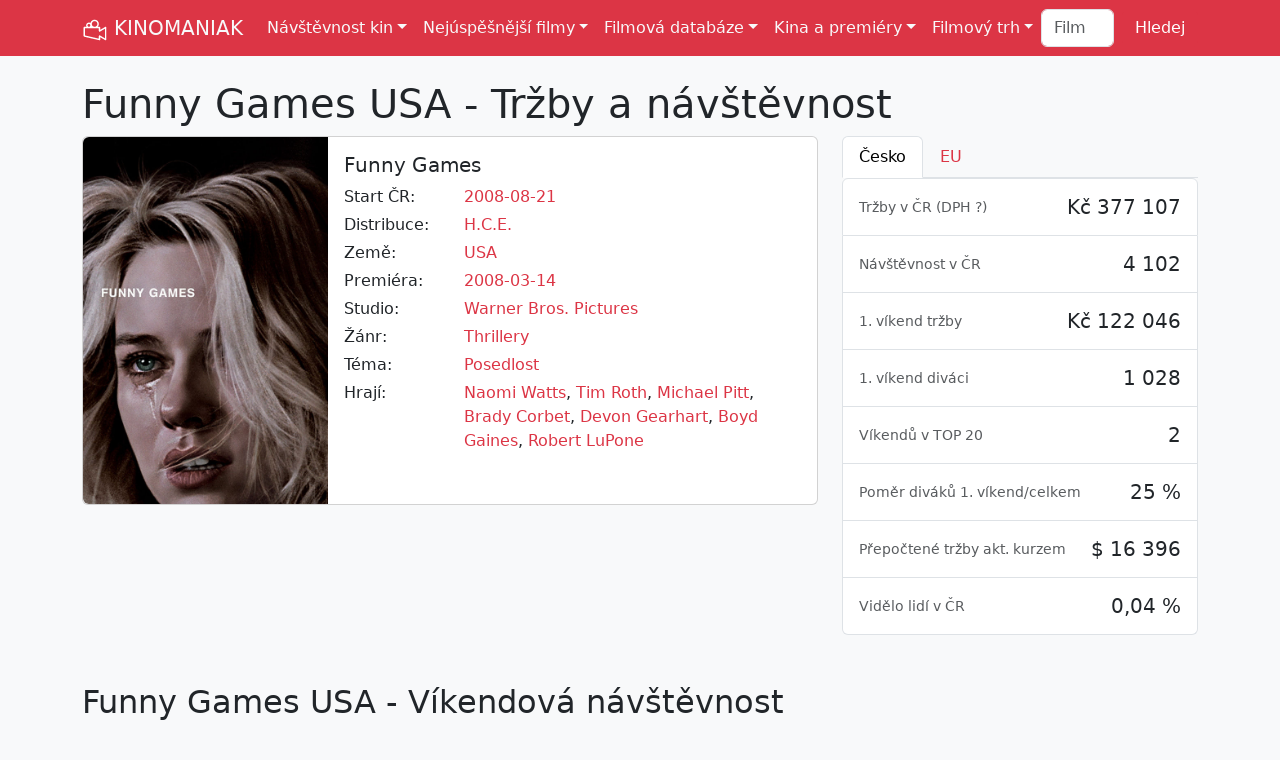

--- FILE ---
content_type: text/html; Charset=utf-8
request_url: https://kinomaniak.cz/filmy/funny-games-usa
body_size: 36802
content:


<!DOCTYPE html>
<html lang="cs">
<head>
<title>Funny Games USA - Tržby a návštěvnost</title>
<meta charset="utf-8">
<meta http-equiv="X-UA-Compatible" content="IE=edge">
<meta name="viewport" content="width=device-width, initial-scale=1">
<meta name="Description" content="Jaká byla návštěvnost a tržby filmu Funny Games USA? A jaké byly jeho tržby v Česku či jinde?">
<meta name="Author" content="Filmtoro">
<meta property="fb:app_id" content="1638335609820431">
<meta property="og:site_name" content="KINOMANIAK">
<meta property="og:type" content="article">
<meta property="og:title" content="Funny Games USA - Tržby a návštěvnost">
<meta property="og:url" content="https://kinomaniak.cz/filmy/funny-games-usa">
<meta property="og:description" content="Jaká byla návštěvnost a tržby filmu Funny Games USA? A ...">
<meta property="og:image" content="https://filmtoro.cz/img/film/eyYqrggNEJpoqulbyaDBW2ABjwO.jpg">
<meta property="og:image:type" content="image/jpeg">
<meta property="og:image:width" content="600">
<meta property="og:image:height" content="300">
<meta name="twitter:card" content="summary_large_image">
<meta name="twitter:site" content="@kinomaniakcz">
<meta name="twitter:title" content="Funny Games USA - Tržby a návštěvnost">
<meta name="twitter:description" content="Jaká byla návštěvnost a tržby filmu Funny Games USA? A jaké byly jeho tržby v Česku či jinde?">
<meta name="twitter:image" itemprop="image" content="https://filmtoro.cz/img/film/eyYqrggNEJpoqulbyaDBW2ABjwO.jpg">
<meta name="twitter:image:width" content="600">
<meta name="twitter:image:height" content="300">
<meta name="msvalidate.01" content="3954B93A3CB5D654A1BFFCA6CC673AE7">
<link rel="canonical" href="https://kinomaniak.cz/filmy/funny-games-usa">
<link href="https://cdn.jsdelivr.net/npm/bootstrap@5.3.0-alpha2/dist/css/bootstrap.min.css" rel="stylesheet" integrity="sha384-aFq/bzH65dt+w6FI2ooMVUpc+21e0SRygnTpmBvdBgSdnuTN7QbdgL+OapgHtvPp" crossorigin="anonymous">
<link rel="shortcut icon" href="https://kinomaniak.cz/template/kinomaniak_small.png">
<link rel="alternate" type="application/rss+xml" title="Kinomaniak RSS" href="https://www.kinomaniak.cz/rss" />
<style>
	a {text-decoration:none;color:#DC3545;}
	.logo {height:26px;filter: invert(100%) sepia(0%) saturate(15%) hue-rotate(202deg) brightness(103%) contrast(105%);}
	.img-horizontal {aspect-ratio: 16/9;}
	.img-vertical {aspect-ratio: 2/3;}
	.autocomplete-suggestions {position: absolute; display: none; z-index: 9999; max-height: 100vh; overflow: hidden; overflow-y: hidden; margin-top:15px !important;background:#FFFFFF;color:#212529 !important;}
	@view-transition {navigation: auto;}
</style>
<script src="https://cdn.jsdelivr.net/npm/bootstrap@5.0.0-beta3/dist/js/bootstrap.bundle.min.js" integrity="sha384-JEW9xMcG8R+pH31jmWH6WWP0WintQrMb4s7ZOdauHnUtxwoG2vI5DkLtS3qm9Ekf" crossorigin="anonymous"></script>

</head>
<body class="bg-body-tertiary">

<script>
  (function(i,s,o,g,r,a,m){i['GoogleAnalyticsObject']=r;i[r]=i[r]||function(){
  (i[r].q=i[r].q||[]).push(arguments)},i[r].l=1*new Date();a=s.createElement(o),
  m=s.getElementsByTagName(o)[0];a.async=1;a.src=g;m.parentNode.insertBefore(a,m)
  })(window,document,'script','https://www.google-analytics.com/analytics.js','ga');

  ga('create', 'UA-2491325-11', 'auto');
  ga('send', 'pageview');
</script>

<nav class="navbar navbar-expand-xl bg-danger">
	<div class="container">
		<a class="navbar-brand link-light" href="/"><img src="/template/kinomaniak.svg" width="26" height="26" class="logo" alt="Kinomaniak" title="Kinomaniak"> KINOMANIAK</a>
		<button class="navbar-toggler" type="button" data-bs-toggle="collapse" data-bs-target="#navbarNavDropdown" aria-controls="navbarNavDropdown" aria-expanded="false" aria-label="Toggle navigation">
			<span class="navbar-toggler-icon"></span>
		</button>
		<div class="collapse navbar-collapse" id="navbarNavDropdown">
			<ul class="navbar-nav me-auto mb-2 mb-lg-0">
				<li class="nav-item dropdown">
					<a class="nav-link dropdown-toggle link-light" href="#" role="button" data-bs-toggle="dropdown" aria-expanded="false">Návštěvnost kin</a>
					<ul class="dropdown-menu">
						<li><a class="dropdown-item" href="/navstevnost-kin/vikendova">Víkendová</a></li>
						<li><a class="dropdown-item" href="/navstevnost-kin/tydenni">Týdenní</a></li>
						<li><a class="dropdown-item" href="/navstevnost-kin/mesicni">Měsíční</a></li>
						<li><a class="dropdown-item" href="/navstevnost-kin/rocni">Roční</a></li>
						<li><a class="dropdown-item" href="/navstevnost-kin/celkova">Celková</a></li>
						<li><a class="dropdown-item" href="/navstevnost-kin/historicka">Historická</a></li>
					</ul>
				</li>
				<li class="nav-item dropdown">
					<a class="nav-link dropdown-toggle link-light" href="#" role="button" data-bs-toggle="dropdown" aria-expanded="false">Nejúspěšnější filmy</a>
					<ul class="dropdown-menu">
						<li><a class="dropdown-item" href="/nejuspesnejsi-filmy/cesko/celkem">Nejnavštěvovanější filmy</a></li>
						<li><a class="dropdown-item" href="/nejuspesnejsi-filmy/cesko/celkem/trzby">Nejúspěšnější filmy</a></li>
						<li><a class="dropdown-item" href="/nejuspesnejsi-filmy/cesko/celkem/divaci-premiera">Nejnavštěvovanější premiéry</a></li>
						<li><a class="dropdown-item" href="/nejuspesnejsi-filmy/cesko/celkem/trzby-premiera">Nejúspěšnější premiéry</a></li>
						<li><hr class="dropdown-divider"></li>
						<li><a class="dropdown-item" href="/nejuspesnejsi-filmy/zeme/cesko/trzby">Nejúspěšnější české filmy</a></li>
						<li><a class="dropdown-item" href="/nejuspesnejsi-filmy/zeme/cesko">Nejnavštěvovanější české filmy</a></li>
						<li><hr class="dropdown-divider"></li>
						<li><a class="dropdown-item" href="/nejuspesnejsi-filmy/cesko/historie">Nejúspěšnější filmy 1930-1989</a></li>
						<li><a class="dropdown-item" href="/nejuspesnejsi-filmy/svet/celkem">Nejúspěšnější filmy ve světě</a></li>
						<li><hr class="dropdown-divider"></li>
						<li><a class="dropdown-item" href="/zebricky/nejdrazsi-ceske-filmy">Nejdražší české filmy</a></li>
						<li><a class="dropdown-item" href="/zebricky/nejdrazsi-filmy">Nejdražší filmy historie</a></li>
						<li><hr class="dropdown-divider"></li>
						<li><a class="dropdown-item" href="/zebricky/avatar-index">Avatar index</a></li>
						<li><a class="dropdown-item" href="/zebricky/drzak-nebo-padak">Držák nebo padák</a></li>
					</ul>
				</li>
				<li class="nav-item dropdown">
					<a class="nav-link dropdown-toggle link-light" href="#" role="button" data-bs-toggle="dropdown" aria-expanded="false">Filmová databáze</a>
					<ul class="dropdown-menu">
						<li><a class="dropdown-item" href="/filmy/vse">Filmy</a></li>
						<li><a class="dropdown-item" href="/lide/vse/zebricek/pocet-filmu">Herci a režiséři</a></li>
						<li><a class="dropdown-item" href="/serie/vse">Filmové série</a></li>
						<li><hr class="dropdown-divider"></li>
						<li><a class="dropdown-item" href="/lide/vse/zebricek/nejuspesnejsi">Nejúspěšnější lidé</a></li>
						<li><a class="dropdown-item" href="/serie/vse/nejuspesnejsi">Nejúspěšnější série</a></li>
						<li><hr class="dropdown-divider"></li>
						<li><a class="dropdown-item" href="/zebricky/distributori">Distributoři</a></li>
						<li><a class="dropdown-item" href="/zebricky/zanry">Žánry</a></li>
						<li><a class="dropdown-item" href="/zebricky/zeme">Země původu</a></li>
						<li><hr class="dropdown-divider"></li>
						<li><a class="dropdown-item" href="/hledej/rozsirene">Rozšířené hledání </a></li>
						<li><a class="dropdown-item" href="/porovnani">Porovnání filmů </a></li>
					</ul>
				</li>
				<li class="nav-item dropdown">
					<a class="nav-link dropdown-toggle link-light" href="#" role="button" data-bs-toggle="dropdown" aria-expanded="false">Kina a premiéry</a>
					<ul class="dropdown-menu">
						<li><a class="dropdown-item" href="/filmove-novinky/2026/prave-v-kinech">Právě v kinech</a></li>
						<li><a class="dropdown-item" href="/filmove-novinky/2026/brzy-v-kinech">Brzy v kinech</a></li>
						<li><hr class="dropdown-divider"></li>
						<li><a class="dropdown-item" href="/kina">Databáze kin </a></li>
						<li><a class="dropdown-item" href="/kina/typ/multikina">Česká multikina</a></li>
						<li><a class="dropdown-item" href="/kina/kolik-stoji-listek/2024">Ceny lístků <span class="badge text-bg-danger">Nové</span></a> </li>
						<li><hr class="dropdown-divider"></li>
						<li><a class="dropdown-item" href="/zebricky/kina-vs-multikina">Kina vs multikina</a></li>
						<li><a class="dropdown-item" href="/zebricky/nejpopularnejsi-filmy">Nejpopulárnější filmy</a></li>
						<li><hr class="dropdown-divider"></li>
						<li><a class="dropdown-item" href="/program-kin">Program kin</a></li>
						<li><a class="dropdown-item" href="/kinomodul/nejuspesnejsi-filmy">Denní návštěvnost multikin</a></li>
					</ul>
				</li>
				<li class="nav-item dropdown">
					<a class="nav-link dropdown-toggle link-light" href="#" role="button" data-bs-toggle="dropdown" aria-expanded="false">Filmový trh</a>
					<ul class="dropdown-menu">
						<li><a class="dropdown-item" href="/rok-v-kinech/2025">Rok 2025 v kinech</a></li>
						<li><hr class="dropdown-divider"></li>
						<li><a class="dropdown-item" href="/filmovy-trh/pocet-divaku">Návštěvnost a počet diváků</a></li>
						<li><a class="dropdown-item" href="/filmovy-trh/kino-trzby">Kino tržby</a></li>
						<li><a class="dropdown-item" href="/filmovy-trh/pocet-predstaveni">Počet představení</a></li>
						<li><a class="dropdown-item" href="/filmovy-trh/cena-vstupenky">Cena vstupenky</a></li>
						<li><a class="dropdown-item" href="/filmovy-trh/vyvoj-navstevnosti/18">Aktuální návštěvnost</a></li>
						<li><a class="dropdown-item" href="/filmovy-trh/mezirocni-srovnani">Meziroční srovnání</a></li>
						<li><a class="dropdown-item" href="/filmovy-trh/navstevnost-mesicu">Návštěvnost měsíců</a></li>
						<li><a class="dropdown-item" href="/filmovy-trh/historicka-navstevnost">Historická návštěvnost</a></li>
						<li><hr class="dropdown-divider"></li>
						<li><a class="dropdown-item" href="/filmovy-trh/podily-distributoru">Podíly distributorů</a></li>
						<li><a class="dropdown-item" href="/filmovy-trh/podily-zanru">Podíly žánrů</a></li>
						<li><a class="dropdown-item" href="/filmovy-trh/podily-zemi">Podíly zemí</a></li>
						<li><a class="dropdown-item" href="/filmovy-trh/serie-vs-samostatny">Série vs samostatný</a></li>
						<li><a class="dropdown-item" href="/filmovy-trh/podily-multikin">Podíly multikin</a></li>
						<li><hr class="dropdown-divider"></li>
						<li><a class="dropdown-item" href="/svetovy-filmovy-trh/2024">Světový filmový trh</a></li>
					</ul>
				</li>
			</ul>
			
			<form class="d-flex" role="search" method="post" action="/hledej">
				<input class="form-control me-2" type="search" type="text" placeholder="Film" name="filminput"> 
				<input type="submit" class="btn btn-danger" type="submit" name="Hledej" value="Hledej">
			</form>
		</div>
	</div>
</nav>


	
	<section class="pt-4">
		<div class="container">
			<div class="row">
				<div class="col-12">
					<h1 title="Funny Games USA - Tržby a návštěvnost" alt="Funny Games USA - Tržby a návštěvnost">Funny Games USA - Tržby a návštěvnost</h1>
				</div>
				<div class="col-12 col-xl-8">
					<div class="card mb-4">
						<div class="row g-0">
							<div class="col-3 col-md-4 d-none d-md-block">
								<a href="https://filmtoro.cz/img/film/x0IvYeF88qYoKkigRjJ9CiyfY6b.jpg" data-toggle="modal" data-target="#myModal2"><img height="300" width="450" class="img-fluid rounded-start img-vertical" src="https://filmtoro.cz/img/film/eyYqrggNEJpoqulbyaDBW2ABjwO.jpg" alt="Funny Games USA - Tržby a návštěvnost" title="Funny Games USA - Tržby a návštěvnost"></a>
							</div>
							<div class="col-12 d-block d-md-none">
								<img src="https://filmtoro.cz/img2/film/x0IvYeF88qYoKkigRjJ9CiyfY6b.jpg" width="480" height="320" class="img-fluid rounded" alt="Funny Games USA - Tržby a návštěvnost" title="Funny Games USA - Tržby a návštěvnost"></a>
							</div>
							<div class="col-12 col-md-8">
								<div class="card-body">
									<h2 class="h5" title="3696">Funny Games</h2>
									<div class="row pb-1"><div class="col-4 col-xl-3 col-xxl-2">Start ČR:</div><div class="col-8 col-xl-9 col-xxl-10"><a href="/nejuspesnejsi-filmy/cesko/2008">2008-08-21</a></div></div><div class="row pb-1"><div class="col-4 col-xl-3 col-xxl-2 d-flex flex-nowrap">Distribuce:</div><div class="col-8 col-xl-9 col-xxl-10"><a href="/nejuspesnejsi-filmy/distributor/hce">H.C.E.</a></div></div><div class="row pb-1"><div class="col-4 col-xl-3 col-xxl-2">Země:</div><div class="col-8 col-xl-9 col-xxl-10"><a href="/nejuspesnejsi-filmy/zeme/usa">USA</a></div></div><div class="row pb-1"><div class="col-4 col-xl-3 col-xxl-2">Premiéra:</div><div class="col-8 col-xl-9 col-xxl-10"><a href="/nejuspesnejsi-filmy/svet/2008">2008-03-14</a></div></div><div class="row pb-1"><div class="col-4 col-xl-3 col-xxl-2">Studio:</div><div class="col-8 col-xl-9 col-xxl-10"><a href="/nejuspesnejsi-filmy/spolecnost/warner-bros-pictures">Warner Bros. Pictures</a></div></div><div class="row pb-1"><div class="col-4 col-xl-3 col-xxl-2">Žánr:</div><div class="col-8 col-xl-9 col-xxl-10"><a href="/nejuspesnejsi-filmy/zanr/thrillery">Thrillery</a></div></div><div class="row pb-1"><div class="col-4 col-xl-3 col-xxl-2">Téma:</div><div class="col-8 col-xl-9 col-xxl-10"><a href="/nejuspesnejsi-filmy/tema/posedlost">Posedlost</a></div></div><div class="row pb-1"><div class="col-4 col-xl-3 col-xxl-2">Hrají:</div><div class="col-8 col-xl-9 col-xxl-10"><a href="/lide/naomi-watts">Naomi Watts</a>, <a href="/lide/tim-roth">Tim Roth</a>, <a href="/lide/michael-pitt">Michael Pitt</a>, <a href="/lide/brady-corbet">Brady Corbet</a>, <a href="/lide/devon-gearhart">Devon Gearhart</a>, <a href="/lide/boyd-gaines">Boyd Gaines</a>, <a href="/lide/robert-lupone">Robert LuPone</a></div></div>
								</div>
							</div>
						</div>
					</div>
					
				</div>
				
				<div class="col-12 col-xl-4 pt-4 pt-md-0">
					
					
						<ul class="nav nav-tabs" id="myTab" role="tablist">
							<li class="nav-item" role="presentation">
								<button class="nav-link active link-danger" id="cz-tab" data-bs-toggle="tab" data-bs-target="#cz-tab-pane" type="button" role="tab" aria-controls="cz-tab-pane" aria-selected="true">Česko</button>
							</li>
							
							<li class="nav-item" role="presentation">
								<button class="nav-link link-danger" id="eu-tab" data-bs-toggle="tab" data-bs-target="#eu-tab-pane" type="button" role="tab" aria-controls="eu-tab-pane" aria-selected="false">EU</button>
							</li>
							
						</ul>
					
				
					<div class="tab-content" id="myTabContent">
						<div class="tab-pane fade show active" id="cz-tab-pane" role="tabpanel" aria-labelledby="cz-tab" tabindex="0">
							
							
							<ul class="list-group">
								
									<li class="list-group-item text-end pt-3">
										<span class="float-start">
											
											<small class="text-muted">Tržby v ČR (<a class="text-muted" data-bs-toggle="collapse" href="#collapseDPH" role="button" aria-expanded="false" aria-controls="collapseDPH">DPH ?</a>)</small>
										</span>
										<h3 class="h5">Kč 377 107</h3>
									</li>
								
									<li class="collapse list-group-item text-end pt-3 bg-warning-subtle" id="collapseDPH">
										<span class="float-start">
											<a href="/web#dph" class="tag tag-pill tag-info">?</a>
											<small class="text-muted">Tržby v ČR (čisté)</small>
										</span>
										<h3 class="h5">Kč 377 107</h3>
									</li>
								
									<li class="collapse list-group-item text-end pt-3 bg-warning-subtle" id="collapseDPH">
										<span class="float-start">
											<a href="/web#dph" class="tag tag-pill tag-info">?</a>
											<small class="text-muted">Tržby v ČR (hrubé)</small>
										</span>
										<h3 class="h5">Kč 417 204</h3>
									</li>
								
									<li class="list-group-item text-end pt-3">
										<span class="float-start">
											
											<small class="text-muted">Návštěvnost v ČR</small>
										</span>
										<h3 class="h5">4 102</h3>
									</li>
								
									<li class="list-group-item text-end pt-3">
										<span class="float-start">
											
											<small class="text-muted">1. víkend tržby</small> 
										</span>
										<h3 class="h5">Kč 122 046</h3>
									</li>
								
									<li class="list-group-item text-end pt-3">
										<span class="float-start">
											
											<small class="text-muted">1. víkend diváci</small>
										</span>
										<h3 class="h5">1 028</h3>
									</li>
								
									<li class="list-group-item text-end pt-3">
										<span class="float-start">
											<small class="text-muted">Víkendů v TOP 20</small>
										</span>
										<h3 class="h5">2</h3>
									</li>
								
									<li class="list-group-item text-end pt-3">
										<span class="float-start">
											<small class="text-muted">Poměr diváků 1. víkend/celkem </small>
										</span>
										<h3 class="h5">25 %</h3>
									</li>
								
									<li class="list-group-item text-end pt-3">
										<span class="float-start">
											<small class="text-muted">Přepočtené tržby akt. kurzem</small>
										</span>
										<h3 class="h5">$ 16 396</h3>
									</li>
								
									<li class="list-group-item text-end pt-3">
										<span class="float-start">
											<small class="text-muted">Vidělo lidí v ČR</small>
										</span>
										<h3 class="h5">0,04 %</h3>
									</li>
								
							</ul>
						</div>
						

						
							<div class="tab-pane fade" id="eu-tab-pane" role="tabpanel" aria-labelledby="eu-tab" tabindex="0">
							<ul class="list-group">
								<li class="list-group-item text-end pt-3">
									<span class="float-start">
									<small class="text-muted">Návštěvnost v EU</small>
									</span>
									<h3 class="h5">646 525</h3>
								</li>
							</ul>
							</div>
						
					</div>
				</div>
			</div>
		</section>	
	
		<section class="pb-4">
			<div class="container">
			
						</tbody>
					</table>
				
						<h2 class="mt-5">Funny Games USA - Víkendová návštěvnost</h2>
						<small class="text-muted">Vždy počítané jako hrubé tržby <a href="/web#dph" class="badge rounded-pill text-bg-secondary">?</a></small>
						
					<table class="table table-hover bg-white table-bordered mt-3">
						<thead class="thead-default">
							<tr>
							  <th class="text-md-center">#</th>
							  <th class="text-center">Od</th>
							  <th class="d-none d-xl-table-cell text-center">Do</th>
							  <th class="d-none d-xl-table-cell text-center"><span class="hidden-sm-down">Kin</span></th>
							  <th class="text-center">Diváci</th>
							  <th class="text-center">Tržby</th>
							  <th class="d-none d-xl-table-cell text-center">Změna</th>
							  <th class="d-none">&empty; Cena</th>
							  <th class="d-none">&empty; Tržba</th>
							  <th class="d-none">&empty; Diváci</th>
							  <th class="d-none d-xl-table-cell text-center">Celkem diváci</th>
							  <th class="d-none d-xl-table-cell text-center">Celkem tržby</th>
							  <th class="d-none d-xl-table-cell text-center">Dosaženo</th>
							</tr>
						</thead>
						<tbody>
						
							<tr>
								<td class="text-center" title="72510">1</td>
								<td class="text-center"><a href="/navstevnost-filmu/vikendova/2008-08-21">2008-08-21</a></td>
								<td class="d-none d-xl-table-cell text-center">2008-08-24</td>
								<td class="d-none d-xl-table-cell text-center">7</td>
								<td class="text-end" title="1 028"><b>1 028</b></td>
								<td class="text-end" title="122 046"><b>122 046</b></td>
								<td class="d-none d-xl-table-cell text-center"></td>
								<td class="d-none">119</td>
								<td class="d-none">17 435</td>
								<td class="d-none">147</td>
								<td class="d-none d-xl-table-cell text-end">1 028</td>
								<td class="d-none d-xl-table-cell text-end">122 046</td>
								<td class="d-none d-xl-table-cell text-end">32%</td>
							</tr>
							
							<tr>
								<td class="text-center" title="72562">2</td>
								<td class="text-center"><a href="/navstevnost-filmu/vikendova/2008-08-28">2008-08-28</a></td>
								<td class="d-none d-xl-table-cell text-center">2008-08-31</td>
								<td class="d-none d-xl-table-cell text-center">7</td>
								<td class="text-end" title="2 209"><b>456</b></td>
								<td class="text-end" title="249 831"><b>49 146</b></td>
								<td class="d-none d-xl-table-cell text-center">-60%</td>
								<td class="d-none">108</td>
								<td class="d-none">7 021</td>
								<td class="d-none">65</td>
								<td class="d-none d-xl-table-cell text-end">2 209</td>
								<td class="d-none d-xl-table-cell text-end">249 831</td>
								<td class="d-none d-xl-table-cell text-end">66%</td>
							</tr>
							
						</tbody>
					</table>
				
						<h2 class="mt-5"">Funny Games USA - Týdenní návštěvnost</h2>
						<small class="text-muted">Vždy počítané jako hrubé tržby <a href="/web#dph" class="badge rounded-pill text-bg-secondary">?</a></small>
						
					<table class="table table-hover bg-white table-bordered mt-3">
						<thead class="thead-default">
							<tr>
							  <th class="text-md-center">#</th>
							  <th class="text-center">Od</th>
							  <th class="d-none d-xl-table-cell text-center">Do</th>
							  <th class="d-none d-xl-table-cell text-center"><span class="hidden-sm-down">Kin</span></th>
							  <th class="text-center">Diváci</th>
							  <th class="text-center">Tržby</th>
							  <th class="d-none d-xl-table-cell text-center">Změna</th>
							  <th class="d-none">&empty; Cena</th>
							  <th class="d-none">&empty; Tržba</th>
							  <th class="d-none">&empty; Diváci</th>
							  <th class="d-none d-xl-table-cell text-center">Celkem diváci</th>
							  <th class="d-none d-xl-table-cell text-center">Celkem tržby</th>
							  <th class="d-none d-xl-table-cell text-center">Dosaženo</th>
							</tr>
						</thead>
						<tbody>
						
							<tr>
								<td class="text-center" title="72563">1</td>
								<td class="text-center"><a href="/navstevnost-filmu/tydenni/2008-08-21">2008-08-21</a></td>
								<td class="d-none d-xl-table-cell text-center">2008-08-27</td>
								<td class="d-none d-xl-table-cell text-center">0</td>
								<td class="text-end" title="2 209"><b>1 753</b></td>
								<td class="text-end" title="249 831"><b>200 685</b></td>
								<td class="d-none d-xl-table-cell text-center"></td>
								<td class="d-none">114</td>
								<td class="d-none"></td>
								<td class="d-none"></td>
								<td class="d-none d-xl-table-cell text-end">2 209</td>
								<td class="d-none d-xl-table-cell text-end">249 831</td>
								<td class="d-none d-xl-table-cell text-end">66%</td>
							</tr>
							
						</tbody>
					</table>
				
						</tbody>
					</table>
				
						<h2 class="mt-5">Funny Games USA - Roční návštěvnost </h2>
						<small class="text-muted">Do roku 2012 čisté tržby, od roku 2013 hrubé tržby <a href="/web#dph" class="tag tag-pill tag-info">?</a></small>
						
					<table class="table table-hover bg-white table-bordered mt-3">
						<thead class="thead-default">
							<tr>
							  <th class="text-md-center">#</th>
							  <th class="text-center">Od</th>
							  <th class="d-none d-xl-table-cell text-center">Do</th>
							  <th class="d-none d-xl-table-cell text-center"><span class="hidden-sm-down">Kin</span></th>
							  <th class="text-center">Diváci</th>
							  <th class="text-center">Tržby</th>
							  <th class="d-none d-xl-table-cell text-center">Změna</th>
							  <th class="d-none">&empty; Cena</th>
							  <th class="d-none">&empty; Tržba</th>
							  <th class="d-none">&empty; Diváci</th>
							  <th class="d-none d-xl-table-cell text-center">Celkem diváci</th>
							  <th class="d-none d-xl-table-cell text-center">Celkem tržby</th>
							  <th class="d-none d-xl-table-cell text-center">Dosaženo</th>
							</tr>
						</thead>
						<tbody>
						
							<tr>
								<td class="text-center" title="68898">2008</td>
								<td class="text-center"><a href="/navstevnost-filmu/rocni/2008">2008-01-01</a></td>
								<td class="d-none d-xl-table-cell text-center">2008-12-31</td>
								<td class="d-none d-xl-table-cell text-center">355</td>
								<td class="text-end" title="0"><b>4 102</b></td>
								<td class="text-end" title="0"><b>377 107</b></td>
								<td class="d-none d-xl-table-cell text-center"></td>
								<td class="d-none">92</td>
								<td class="d-none">1 062</td>
								<td class="d-none">12</td>
								<td class="d-none d-xl-table-cell text-end">0</td>
								<td class="d-none d-xl-table-cell text-end">0</td>
								<td class="d-none d-xl-table-cell text-end">0%</td>
							</tr>
							
						</tbody>
					</table>
				
						<h2 class="mt-5">Funny Games USA - návštěvnost v Evropě</h2>
						<table class="table table-hover bg-white table-bordered">
						<thead class="thead-default">
							<th class="">Země</th>
							<th class="text-center">Diváků</th>
							<th class="text-center">Poměr</th>
						</thead>
						<tbody>
						
						<tr>
							<td class=""> Belgie</td>
							<td class="text-end"> 19 716</td>
							<td class="text-end">0,17 %</td>
						</tr>
						
						<tr>
							<td class=""> Česko</td>
							<td class="text-end"> 4 152</td>
							<td class="text-end">0,04 %</td>
						</tr>
						
						<tr>
							<td class=""> Dánsko</td>
							<td class="text-end"> 2 367</td>
							<td class="text-end">0,04 %</td>
						</tr>
						
						<tr>
							<td class=""> Estonsko</td>
							<td class="text-end"> 1 392</td>
							<td class="text-end">0,1 %</td>
						</tr>
						
						<tr>
							<td class=""> Finsko</td>
							<td class="text-end"> 6 053</td>
							<td class="text-end">0,11 %</td>
						</tr>
						
						<tr>
							<td class=""> Francie</td>
							<td class="text-end"> 113 228</td>
							<td class="text-end">0,17 %</td>
						</tr>
						
						<tr>
							<td class=""> Chorvatsko</td>
							<td class="text-end"> 8 485</td>
							<td class="text-end">0,21 %</td>
						</tr>
						
						<tr>
							<td class=""> Itálie</td>
							<td class="text-end"> 226 265</td>
							<td class="text-end">0,38 %</td>
						</tr>
						
						<tr>
							<td class=""> Litva</td>
							<td class="text-end"> 2 934</td>
							<td class="text-end">0,1 %</td>
						</tr>
						
						<tr>
							<td class=""> Lotyšsko</td>
							<td class="text-end"> 2 109</td>
							<td class="text-end">0,11 %</td>
						</tr>
						
						<tr>
							<td class=""> Lucembursko</td>
							<td class="text-end"> 1 525</td>
							<td class="text-end">0,24 %</td>
						</tr>
						
						<tr>
							<td class=""> Německo</td>
							<td class="text-end"> 12 263</td>
							<td class="text-end">0,01 %</td>
						</tr>
						
						<tr>
							<td class=""> Nizozemí</td>
							<td class="text-end"> 9 294</td>
							<td class="text-end">0,05 %</td>
						</tr>
						
						<tr>
							<td class=""> Norsko</td>
							<td class="text-end"> 3 567</td>
							<td class="text-end">0,07 %</td>
						</tr>
						
						<tr>
							<td class=""> Portugalsko</td>
							<td class="text-end"> 11 404</td>
							<td class="text-end">0,11 %</td>
						</tr>
						
						<tr>
							<td class=""> Rakousko</td>
							<td class="text-end"> 1 741</td>
							<td class="text-end">0,02 %</td>
						</tr>
						
						<tr>
							<td class=""> Rumunsko</td>
							<td class="text-end"> 2 669</td>
							<td class="text-end">0,01 %</td>
						</tr>
						
						<tr>
							<td class=""> Řecko</td>
							<td class="text-end"> 33 196</td>
							<td class="text-end">0,31 %</td>
						</tr>
						
						<tr>
							<td class=""> Slovensko</td>
							<td class="text-end"> 3 259</td>
							<td class="text-end">0,06 %</td>
						</tr>
						
						<tr>
							<td class=""> Španělsko</td>
							<td class="text-end"> 100 262</td>
							<td class="text-end">0,21 %</td>
						</tr>
						
						<tr>
							<td class=""> Švédsko</td>
							<td class="text-end"> 2 368</td>
							<td class="text-end">0,02 %</td>
						</tr>
						
						<tr>
							<td class=""> Švýcarsko</td>
							<td class="text-end"> 3 954</td>
							<td class="text-end">0,05 %</td>
						</tr>
						
						<tr>
							<td class=""> Turecko</td>
							<td class="text-end"> 34 077</td>
							<td class="text-end">0,04 %</td>
						</tr>
						
						<tr>
							<td class=""> Velká Británie</td>
							<td class="text-end"> 40 245</td>
							<td class="text-end">0,06 %</td>
						</tr>
						
						</tbody>
						</table>
						
			</div>
			</section>
			
			
					<section class="pt-4 pb-4">
					<div class="container">
					<h2>Návštěvnost podobných filmů jako Funny Games USA</h2>
					<table class="table table-hover bg-white table-bordered">
						<thead class="thead-default">
						<tr>
							<th class="">Film</th>
							<th class="d-none d-xl-table-cell text-center">Premiéra</th>
							<th class="d-none d-xl-table-cell text-center">Diváci (1.)</th>
							<th class="d-none d-xl-table-cell text-center">Tržby (1.)</th>
							<th class="text-center">Diváci</th>
							<th class="text-center">Tržby</th>
						</tr>
						</thead>
						<tr class="table-warning">
							<td class=""><b>Funny Games USA</b></td>
							<td class="d-none d-xl-table-cell text-center"><b>2008-08-21</b></td>
							<td class="d-none d-xl-table-cell text-end"><b>1 028</b></td>
							<td class="d-none d-xl-table-cell text-end"><b>122 046</b></td>
							<td class="text-end"><b>4 102</b></td>
							<td class="text-end"><b>377 107</b></td>
						</tr>
					
						<tr>
							<td class=""><a href="/filmy/muzi-kteri-nenavidi-zeny">Muži, kteří nenávidí ženy</a></td>
							<td class="d-none d-xl-table-cell text-center">2012-01-12</td>
							<td class="d-none d-xl-table-cell text-end">23 575</td>
							<td class="d-none d-xl-table-cell text-end">3 475 867</td>
							<td class="text-end">96 910</td>
							<td class="text-end">13 414 711</td>
						</tr>
						
						<tr>
							<td class=""><a href="/filmy/proklety-ostrov">Prokletý ostrov</a></td>
							<td class="d-none d-xl-table-cell text-center">2010-02-25</td>
							<td class="d-none d-xl-table-cell text-end">17 122</td>
							<td class="d-none d-xl-table-cell text-end">2 234 793</td>
							<td class="text-end">86 518</td>
							<td class="text-end">10 138 584</td>
						</tr>
						
						<tr>
							<td class=""><a href="/filmy/kapitan-phillips">Kapitán Phillips</a></td>
							<td class="d-none d-xl-table-cell text-center">2013-11-21</td>
							<td class="d-none d-xl-table-cell text-end">10 460</td>
							<td class="d-none d-xl-table-cell text-end">1 438 802</td>
							<td class="text-end">35 963</td>
							<td class="text-end">4 468 985</td>
						</tr>
						
						<tr>
							<td class=""><a href="/filmy/mr-brooks">Mr. Brooks</a></td>
							<td class="d-none d-xl-table-cell text-center">2007-08-09</td>
							<td class="d-none d-xl-table-cell text-end">5 567</td>
							<td class="d-none d-xl-table-cell text-end">751 390</td>
							<td class="text-end">24 843</td>
							<td class="text-end">2 826 508</td>
						</tr>
						
						<tr>
							<td class=""><a href="/filmy/odstrelovac-2007">Odstřelovač</a></td>
							<td class="d-none d-xl-table-cell text-center">2007-04-26</td>
							<td class="d-none d-xl-table-cell text-end">5 456</td>
							<td class="d-none d-xl-table-cell text-end">687 090</td>
							<td class="text-end">23 531</td>
							<td class="text-end">2 548 334</td>
						</tr>
						
						<tr>
							<td class=""><a href="/filmy/zmizeni">Zmizení</a></td>
							<td class="d-none d-xl-table-cell text-center">2013-10-10</td>
							<td class="d-none d-xl-table-cell text-end">7 023</td>
							<td class="d-none d-xl-table-cell text-end">960 443</td>
							<td class="text-end">23 446</td>
							<td class="text-end">3 137 077</td>
						</tr>
						
						<tr>
							<td class=""><a href="/filmy/disturbia">Disturbia</a></td>
							<td class="d-none d-xl-table-cell text-center">2007-09-20</td>
							<td class="d-none d-xl-table-cell text-end">5 147</td>
							<td class="d-none d-xl-table-cell text-end">621 853</td>
							<td class="text-end">20 946</td>
							<td class="text-end">2 215 826</td>
						</tr>
						
						<tr>
							<td class=""><a href="/filmy/nakaza">Nákaza</a></td>
							<td class="d-none d-xl-table-cell text-center">2011-10-20</td>
							<td class="d-none d-xl-table-cell text-end">5 298</td>
							<td class="d-none d-xl-table-cell text-end">715 052</td>
							<td class="text-end">15 328</td>
							<td class="text-end">1 827 009</td>
						</tr>
						
						<tr>
							<td class=""><a href="/filmy/tisnova-linka">Tísňová linka</a></td>
							<td class="d-none d-xl-table-cell text-center">2013-05-09</td>
							<td class="d-none d-xl-table-cell text-end">7 300</td>
							<td class="d-none d-xl-table-cell text-end">664 949</td>
							<td class="text-end">14 630</td>
							<td class="text-end">1 672 972</td>
						</tr>
						
						<tr>
							<td class=""><a href="/filmy/nocni-let">Noční let</a></td>
							<td class="d-none d-xl-table-cell text-center">2005-10-27</td>
							<td class="d-none d-xl-table-cell text-end">3 783</td>
							<td class="d-none d-xl-table-cell text-end">463 071</td>
							<td class="text-end">11 289</td>
							<td class="text-end">1 170 371</td>
						</tr>
						
						<tr>
							<td class=""><a href="/filmy/nepritel-pod-ochranou">Nepřítel pod ochranou</a></td>
							<td class="d-none d-xl-table-cell text-center">2012-02-16</td>
							<td class="d-none d-xl-table-cell text-end">3 739</td>
							<td class="d-none d-xl-table-cell text-end">543 833</td>
							<td class="text-end">10 437</td>
							<td class="text-end">1 276 228</td>
						</tr>
						
						<tr>
							<td class=""><a href="/filmy/zapisky-o-skandalu">Zápisky o skandálu</a></td>
							<td class="d-none d-xl-table-cell text-center">2007-04-05</td>
							<td class="d-none d-xl-table-cell text-end">1 039</td>
							<td class="d-none d-xl-table-cell text-end">143 196</td>
							<td class="text-end">9 508</td>
							<td class="text-end">860 776</td>
						</tr>
						
						<tr>
							<td class=""><a href="/filmy/intimni-past">Intimní past</a></td>
							<td class="d-none d-xl-table-cell text-center">2011-07-28</td>
							<td class="d-none d-xl-table-cell text-end">1 983</td>
							<td class="d-none d-xl-table-cell text-end">269 562</td>
							<td class="text-end">8 153</td>
							<td class="text-end">765 817</td>
						</tr>
						
					</table>
					</div>
					</section>
					
<footer class="bg-dark pt-3 pb-3" data-bs-theme="dark">
	<ul class="nav justify-content-center border-bottom pb-3 mb-3">
		<li class="nav-item"><a href="/" class="nav-link px-2 text-body-secondary">Domů</a></li>
		<li class="nav-item"><a href="/web" class="nav-link px-2 text-body-secondary">Web</a></li>
		<li class="nav-item"><a href="mailto:winebago@gmail.com" class="nav-link px-2 text-body-secondary">Kontakt</a></li>
		<li class="nav-item"><a href="https://www.facebook.com/kinomaniak.cz" class="nav-link px-2 text-body-secondary">Facebook</a></li>
		<li class="nav-item"><a href="https://www.twitter.com/kinomaniakcz" class="nav-link px-2 text-body-secondary">Twitter</a></li>
		<li class="nav-item"><a href="/rss" class="nav-link px-2 text-body-secondary">RSS</a></li>
	</ul>
    <p class="text-center text-body-secondary">&copy; 2016-2026 Filmtoro</p>
</footer>

<img height="1" width="1" class="d-none" alt="TP pixel" title="TP pixel" src="https://toplist.cz/count.asp?id=1718193">



<script>
var popoverTriggerList = [].slice.call(document.querySelectorAll('[data-bs-toggle="popover"]'))
var popoverList = popoverTriggerList.map(function (popoverTriggerEl) {
  return new bootstrap.Popover(popoverTriggerEl)
})
</script>



</body>
</html>


--- FILE ---
content_type: image/svg+xml
request_url: https://kinomaniak.cz/template/kinomaniak.svg
body_size: 1914
content:
<svg class="svg-icon" style="width: 1em; height: 1em;vertical-align: middle;fill: currentColor;overflow: hidden;" viewBox="0 0 1024 1024" version="1.1" xmlns="http://www.w3.org/2000/svg"><path d="M943.268051 389.20986a27.93343 27.93343 0 0 0-28.035031 0.162561l-195.398545 114.944305v-90.851382c0-15.416219-12.523985-27.940204-27.940203-27.940204h-70.99634c26.671323-29.699025 43.056136-68.801764 43.056136-111.763073 0-92.447643-75.2139-167.647996-167.645738-167.647995-79.350179 0-145.846735 55.471747-163.132407 129.631256-17.434687-11.241558-38.147691-17.865926-60.398254-17.865926-61.626494 0-111.763073 50.138837-111.763073 111.765331 0 20.36982 5.558689 39.414314 15.129479 55.882665h-84.983375C75.73545 385.52514 63.218239 398.049125 63.218239 413.465344v335.295991a27.965039 27.965039 0 0 0 21.611606 27.21771l600.735829 139.71005c2.104264 0.474137 4.228849 0.717979 6.330856 0.717978a27.951493 27.951493 0 0 0 17.3805-6.059919 27.899563 27.899563 0 0 0 10.559703-21.880284v-90.846867l195.398545 114.942047a27.965039 27.965039 0 0 0 28.035031 0.160303 27.93343 27.93343 0 0 0 14.068316-24.255483V413.465344c0-10.026864-5.362261-19.277047-14.070574-24.255484M496.30833 161.996737c61.624236 0 111.763073 50.138837 111.763073 111.76533 0 61.624236-50.138837 111.763073-111.763073 111.763073-61.640041 0-111.765331-50.138837-111.76533-111.763073-0.002258-61.628752 50.12529-111.765331 111.76533-111.76533m-124.605406 223.528403h-2.291661c0.28674-0.505746 0.627667-0.995687 0.914406-1.501433l1.377255 1.501433m-154.810178-55.882665c0-30.818891 25.063774-55.880407 55.882665-55.880408s55.880407 25.061516 55.880408 55.880408c0 30.821149-25.061516 55.882665-55.880408 55.882665s-55.882665-25.061516-55.882665-55.882665m684.563214 509.965727l-195.396287-114.942047a27.906337 27.906337 0 0 0-28.037289-0.162561 27.935688 27.935688 0 0 0-14.066058 24.257741v104.535874L119.100904 726.580765V441.407805h544.853164v111.763073c0 10.026864 5.360004 19.277047 14.066058 24.255484a27.876985 27.876985 0 0 0 28.037289-0.160304l195.396287-114.946562v377.288706z" fill="#040000" /></svg>